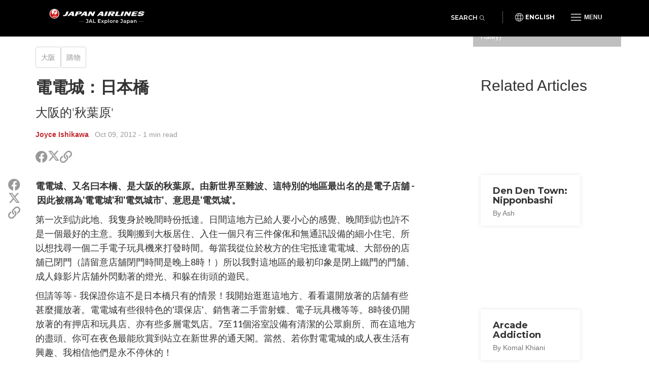

--- FILE ---
content_type: text/html; charset=utf-8
request_url: https://zhtw.jal.japantravel.com/osaka/%E9%9B%BB%E9%9B%BB%E5%9F%8E-%E6%97%A5%E6%9C%AC%E6%A9%8B/2888
body_size: 9360
content:
<!doctype html>
<html class="no-js" xmlns:og="http://ogp.me/ns#" lang="en">

<head>
    <meta charset="utf-8">
    <title>電電城：日本橋 - Japan Airlines</title>

        <meta name="viewport" content="width=device-width, initial-scale=1.0, maximum-scale=5.0">

                <link rel="stylesheet" href="//netdna.bootstrapcdn.com/bootstrap/3.1.1/css/bootstrap.min.css">
        <link rel="stylesheet" href="https://zhtw.jal.japantravel.com/css/mg-modal.css?1768555553">
        <link rel="stylesheet" href="https://zhtw.jal.japantravel.com/css/mg.css?1768555553">
        <link rel="stylesheet" href="https://zhtw.jal.japantravel.com/css/portal.css?1768555553">
        <link rel="stylesheet" href="https://zhtw.jal.japantravel.com/css/build/jal.css?1768556036">
        <link rel="stylesheet" href="https://zhtw.jal.japantravel.com/css/build/header.css?1768556036">
        <link rel="stylesheet" href="https://zhtw.jal.japantravel.com/css/build/footer.css?1768556036">
        <link rel="stylesheet" href="https://zhtw.jal.japantravel.com/font-awesome/css/all.css">
        <link rel="preconnect" href="https://fonts.googleapis.com">
        <link rel="preconnect" href="https://fonts.gstatic.com" crossorigin>
        <link href="https://fonts.googleapis.com/css2?family=Lato:wght@400;500;600;700&family=Noto+Sans:wght@400;500;600;700&family=Montserrat:wght@300;400;500;600;700&display=swap" rel="stylesheet">
        <link rel="stylesheet" href="https://zhtw.jal.japantravel.com/css/build/article.css?1768811460">
    <!-- Google Tag Manager -->
    <script>(function(w,d,s,l,i){w[l]=w[l]||[];w[l].push({'gtm.start':
                new Date().getTime(),event:'gtm.js'});var f=d.getElementsByTagName(s)[0],
            j=d.createElement(s),dl=l!='dataLayer'?'&l='+l:'';j.async=true;j.src=
            'https://www.googletagmanager.com/gtm.js?id='+i+dl;f.parentNode.insertBefore(j,f);
        })(window,document,'script','dataLayer','GTM-KT3699K');</script>
    <!-- End Google Tag Manager -->

</head>

<body class="layout-jal page-article page-article-bigcover" data-domain="japantravel.com" data-lang="en">
    <!-- Google Tag Manager (noscript) -->
    <noscript><iframe src="https://www.googletagmanager.com/ns.html?id=GTM-KT3699K"
                      height="0" width="0" style="display:none;visibility:hidden"></iframe></noscript>
    <!-- End Google Tag Manager (noscript) -->

    <header class="jal-header">
    <!-- Mobile nav -->
    <div class="visible-xs">

        <nav class="navbar navbar--jal navbar-fixed-top jal-mbnav">
            <div class="container-fluid">

                <!-- Brand and toggle get grouped for better mobile display -->
                <div class="navbar-header">
                    <button type="button" class="navbar-toggle navbar-toggle--jal collapsed" data-toggle="collapse" data-target="#bs-example-navbar-collapse-1" aria-expanded="false">
                        <span class="sr-only">Toggle navigation</span>
                        <img src="https://zhtw.jal.japantravel.com/img/icon_gmenu.svg" alt="Open navigation" class="icon-open">
                        <img src="https://zhtw.jal.japantravel.com/img/icon_gmenu_close.svg" alt="Close navigation" class="icon-cross">
                    </button>
                    <button type="button" class="navbar-toggle navbar-toggle--jal collapsed" data-toggle="collapse" data-target="#bs-navbar-collapse--search-xs">
                        <i class="fal fa-search"></i>
                    </button>
                    <a href="/" class="logo-wrap navbar-brand" data-header-logo="">
                        <img src="https://zhtw.jal.japantravel.com/img/logo-jal.svg" class="header-logo-jal" alt="JAPAN AIRLINES">
                    </a>
                </div>

                <!-- Collect the nav links, forms, and other content for toggling -->
                <div class="collapse navbar-collapse navbar-collapse--jal" id="bs-example-navbar-collapse-1">

                    <nav class="jal-mbnav__inner">
                        <ul class="jal-mbnav__lang">
                            <li><button data-toggle="modal" data-target="#jalLanguageModal">English</button></li>
                        </ul>

                        <div class="jal-mbnav__expand-wrap">
                            <a class="jal-mbnav__expand collapsed" role="button" data-toggle="collapse" href="#jalNavCollapse1" aria-expanded="true" aria-controls="jalFooterCollapse">Interests<span aria-hidden="true"></span></a>

                            <div id="jalNavCollapse1" class="collapse" aria-expanded="true" style="">
                                <ul class="jal-mbnav__list">
                                    <li><a href="https://zhtw.jal.japantravel.com/activity">Activities</a></li>
    <li><a href="https://zhtw.jal.japantravel.com/culture">Culture</a></li>
    <li><a href="https://zhtw.jal.japantravel.com/food">Food</a></li>
    <li><a href="https://zhtw.jal.japantravel.com/nightlife">Nightlife</a></li>
    <li><a href="https://zhtw.jal.japantravel.com/beauty-spa">Beauty &amp; Spa</a></li>
    <li><a href="https://zhtw.jal.japantravel.com/shopping">Shopping</a></li>
    <li><a href="https://zhtw.jal.japantravel.com/transportation">Transportation</a></li>
<li><a href="https://zhtw.jal.japantravel.com/search">Featured</a></li>
                                </ul>
                            </div>
                        </div>

                        <div class="jal-mbnav__expand-wrap">
                            <a class="jal-mbnav__expand collapsed" role="button" data-toggle="collapse" href="#jalNavCollapse2" aria-expanded="true" aria-controls="jalFooterCollapse">Destinations<span aria-hidden="true"></span></a>
                            <div id="jalNavCollapse2" class="collapse" aria-expanded="true" style="">
                                <ul class="jal-mbnav__list">
                                    <li><a href="https://zhtw.jal.japantravel.com/tokyo">Tokyo</a></li>
    <li><a href="https://zhtw.jal.japantravel.com/kyoto">Kyoto</a></li>
    <li><a href="https://zhtw.jal.japantravel.com/osaka">Osaka</a></li>
    <li><a href="https://zhtw.jal.japantravel.com/nara">Nara</a></li>
    <li><a href="https://zhtw.jal.japantravel.com/hokkaido/sapporo">Sapporo</a></li>
    <li><a href="https://zhtw.jal.japantravel.com/hiroshima">Hiroshima</a></li>
<li><a href="https://zhtw.jal.japantravel.com/destinations">All destinations</a></li>
                                </ul>
                            </div>
                        </div>

                        <div class="jal-mbnav__expand-wrap">
                            <a class="jal-mbnav__expand collapsed" role="button" data-toggle="collapse" href="#jalNavCollapse3" aria-expanded="true" aria-controls="jalFooterCollapse">Events<span aria-hidden="true"></span></a>

                            <div id="jalNavCollapse3" class="collapse" aria-expanded="true" style="">
                                <ul class="jal-mbnav__list">
                                    <li><a href="https://zhtw.jal.japantravel.com/events?prefecture_slug=&amp;from=2025-12-01&amp;to=2026-01-31">This week</a></li>
<li><a href="https://zhtw.jal.japantravel.com/events?prefecture_slug=&amp;from=2025-12-01&amp;to=2026-01-31">Next week</a></li>
<li><a href="https://zhtw.jal.japantravel.com/events?prefecture_slug=&amp;from=2026-01-01&amp;to=2026-01-31">This month</a></li>
<li><a href="https://zhtw.jal.japantravel.com/events?prefecture_slug=&amp;from=2026-02-01&amp;to=2026-02-28">Next month</a></li>
<li><a href="https://zhtw.jal.japantravel.com/events">All events</a></li>
                                </ul>
                            </div>
                        </div>
                        <div class="jal-mbnav__expand-wrap">
                            <a class="jal-mbnav__expand collapsed" role="button" data-toggle="collapse" href="#jalNavCollapse5" aria-expanded="true" aria-controls="jalFooterCollapse">Before you go<span aria-hidden="true"></span></a>

                            <div id="jalNavCollapse5" class="collapse" aria-expanded="true" style="">
                                <ul class="jal-mbnav__list">
                                    <li><a href="https://zhtw.jal.japantravel.com/search?type=guide">Guides</a></li>
<li><a href="https://zhtw.jal.japantravel.com/tokyo/guide-to-visiting-japan/44798#visa">Visas</a></li>
<li><a href="https://zhtw.jal.japantravel.com/tokyo/guide-to-visiting-japan/44798#transport">Transportation</a></li>
<li><a href="https://zhtw.jal.japantravel.com/tokyo/guide-to-visiting-japan/44798#climate">Weather</a></li>
<li><a href="https://zhtw.jal.japantravel.com/tokyo/guide-to-visiting-japan/44798#currency">Money</a></li>

<li><a href="https://zhtw.jal.japantravel.com/search?type=news">News</a></li>                                </ul>
                            </div>
                        </div>
                        <a class="jal-mbnav__button" href="https://zhtw.jal.japantravel.com/map/jal"><span><img src="https://zhtw.jal.japantravel.com/img/icon_map_marker.svg" sr-hidden="true"></span>Japan Map</a>
                    </nav>

                </div><!-- /.navbar-collapse -->
                <div class="collapse dropdown-menu--search" id="bs-navbar-collapse--search-xs">
                    <div class="dropdown-menu--search-container">
                        <div class="dropdown-menu--search-header">
                            <div>Explore Japan</div>
                            <div class="dropdown-menu--search-header--close">
                                <button><i class="fal fa-times"></i></button>
                            </div>
                        </div>
                        <div class="dropdown-menu--search-item">
                            <form method="get" action="https://zhtw.jal.japantravel.com/search">
                                <div class="input-group">
                                            <span class="input-group-prepend">
                                                <button class="btn bg-white rounded-pill ms-n3" type="button">
                                                    <i class="fal fa-search"></i>
                                                </button>
                                            </span>
                                    <input class="search__input form-control has-border-right-radius" placeholder="Type what you are looking for" name="q">
                                    <span class="input-group-append">
                                                <button class="btn bg-white rounded-pill ms-n3 search-remove" type="button">
                                                    <i class="fal fa-times"></i>
                                                </button>
                                            </span>
                                </div>
                            </form>
                        </div>
                        <div class="dropdown-menu--search-item random-search">
                            <div>
                                <i class="fa fa-question"></i><a href="https://zhtw.jal.japantravel.com/nara" class="destination-name">Random destination</a>
                            </div>
                        </div>
                        <div class="dropdown-menu--search-item divider"></div>
                        <div class="dropdown-menu--search-item">
                            <div class="featured-destination">
                                <div>Featured destinations</div>
                            </div>
                            <ul>
                                                                    <li>
                                        <i class="fa fa-map-marker-alt destination-icon"></i><a class="destination-name" href="https://zhtw.jal.japantravel.com/kyoto">Kyoto</a>
                                    </li>
                                                                    <li>
                                        <i class="fa fa-map-marker-alt destination-icon"></i><a class="destination-name" href="https://zhtw.jal.japantravel.com/osaka">Osaka</a>
                                    </li>
                                                                    <li>
                                        <i class="fa fa-map-marker-alt destination-icon"></i><a class="destination-name" href="https://zhtw.jal.japantravel.com/nara">Nara</a>
                                    </li>
                                                                    <li>
                                        <i class="fa fa-map-marker-alt destination-icon"></i><a class="destination-name" href="https://zhtw.jal.japantravel.com/hiroshima">Hiroshima</a>
                                    </li>
                                                                    <li>
                                        <i class="fa fa-map-marker-alt destination-icon"></i><a class="destination-name" href="https://zhtw.jal.japantravel.com/wakayama/koyasan">Koyasan</a>
                                    </li>
                                                            </ul>
                        </div>
                        <div class="dropdown-menu--search-item">
                            <div class="all-destination"><a href="https://zhtw.jal.japantravel.com/destinations">All destinations</a></div>
                        </div>
                    </div>
                </div>
            </div><!-- /.container-fluid -->
        </nav>

    </div>

    <!-- Desktop nav - 48 height -->
    <div class="hidden-xs">
        <div class="navbar navbar--jal navbar-fixed-top jal-dsktopnav">
            <div class="container container--jal">

                <div class="jal-dsktopnav__brand navbar-header">
                    <a href="/" class="logo-wrap" data-header-logo="">
                        <img src="https://zhtw.jal.japantravel.com/img/logo-jal.svg?v=1" class="header-logo-jal" alt="JAPAN AIRLINES">
                    </a>
                </div>

                <nav>
                    <ul class="navbar-nav navbar-right">
                        <li class="navbar__search">
                            <button class="jal-search__button navbar-toggle navbar-toggle--search collapsed" data-toggle="collapse" data-target="#bs-navbar-collapse--search">Search<span><i class="fal fa-search"></i></span></button>
                            <div class="collapse dropdown-menu--search" id="bs-navbar-collapse--search">
                                <div class="dropdown-menu--search-container">
                                    <div class="dropdown-menu--search-item">
                                        <form method="get" action="https://zhtw.jal.japantravel.com/search">
                                        <div class="input-group">
                                            <span class="input-group-prepend">
                                                <button class="btn bg-white rounded-pill ms-n3" type="button">
                                                    <i class="fal fa-search"></i>
                                                </button>
                                            </span>
                                            <input class="search__input form-control has-border-right-radius" placeholder="Type what you are looking for" name="q">
                                            <span class="input-group-append">
                                                <button class="btn bg-white rounded-pill ms-n3 search-remove" type="button">
                                                    <i class="fal fa-times"></i>
                                                </button>
                                            </span>
                                        </div>
                                        </form>
                                    </div>
                                    <div class="dropdown-menu--search-item random-search">
                                        <div>
                                            <i class="fa fa-question"></i><a href="https://zhtw.jal.japantravel.com/nara" class="destination-name">Random destination</a>
                                        </div>
                                    </div>
                                    <div class="dropdown-menu--search-item divider"></div>
                                    <div class="dropdown-menu--search-item">
                                        <div class="featured-destination">
                                            <div>Featured destinations</div>
                                            <div class="all-destination"><a href="https://zhtw.jal.japantravel.com/destinations">All destinations</a></div>
                                        </div>
                                        <ul>
                                                                                        <li>
                                                <i class="fa fa-map-marker-alt destination-icon"></i><a class="destination-name" href="https://zhtw.jal.japantravel.com/kyoto">Kyoto</a>
                                            </li>
                                                                                        <li>
                                                <i class="fa fa-map-marker-alt destination-icon"></i><a class="destination-name" href="https://zhtw.jal.japantravel.com/osaka">Osaka</a>
                                            </li>
                                                                                        <li>
                                                <i class="fa fa-map-marker-alt destination-icon"></i><a class="destination-name" href="https://zhtw.jal.japantravel.com/nara">Nara</a>
                                            </li>
                                                                                        <li>
                                                <i class="fa fa-map-marker-alt destination-icon"></i><a class="destination-name" href="https://zhtw.jal.japantravel.com/hiroshima">Hiroshima</a>
                                            </li>
                                                                                        <li>
                                                <i class="fa fa-map-marker-alt destination-icon"></i><a class="destination-name" href="https://zhtw.jal.japantravel.com/wakayama/koyasan">Koyasan</a>
                                            </li>
                                                                                    </ul>
                                    </div>
                                </div>
                            </div>
                        </li>
                        <li class="navbar__separator"></li>
                        <li><button class="jal-dsktopnav__lang" data-toggle="modal" data-target="#jalLanguageModal">English</button></li>
                        <li class="dropdown--mega">
                            <button type="button" class="navbar-toggle navbar-toggle--jal navbar-toggle--mega collapsed" data-toggle="collapse" data-target="#bs-example-navbar-collapse-2" aria-expanded="false">
                                <span class="sr-only">Toggle navigation</span>
                                <img src="https://zhtw.jal.japantravel.com/img/icon_gmenu.svg" alt="Open navigation" class="icon-open">
                                <img src="https://zhtw.jal.japantravel.com/img/icon_gmenu_close.svg" alt="Close navigation" class="icon-cross">
                                <span>Menu</span>
                            </button>
                            <div class="collapse dropdown-menu--mega" id="bs-example-navbar-collapse-2" role="menu">
                                <div class="jal-mega__inner">
                                    <div class="jal-mega__column">
                                        <span class="jal-mega__title">Interests</span>
                                        <ul class="jal-mega__list jal-mega__list--feature">
                                            <li><a href="https://zhtw.jal.japantravel.com/activity">Activities</a></li>
    <li><a href="https://zhtw.jal.japantravel.com/culture">Culture</a></li>
    <li><a href="https://zhtw.jal.japantravel.com/food">Food</a></li>
    <li><a href="https://zhtw.jal.japantravel.com/nightlife">Nightlife</a></li>
    <li><a href="https://zhtw.jal.japantravel.com/beauty-spa">Beauty &amp; Spa</a></li>
    <li><a href="https://zhtw.jal.japantravel.com/shopping">Shopping</a></li>
    <li><a href="https://zhtw.jal.japantravel.com/transportation">Transportation</a></li>
<li><a href="https://zhtw.jal.japantravel.com/search">Featured</a></li>
                                        </ul>
                                    </div>
                                    <div class="jal-mega__column">
                                        <span class="jal-mega__title">Destinations</span>
                                        <ul class="jal-mega__list jal-mega__list--feature">
                                            <li><a href="https://zhtw.jal.japantravel.com/tokyo">Tokyo</a></li>
    <li><a href="https://zhtw.jal.japantravel.com/kyoto">Kyoto</a></li>
    <li><a href="https://zhtw.jal.japantravel.com/osaka">Osaka</a></li>
    <li><a href="https://zhtw.jal.japantravel.com/nara">Nara</a></li>
    <li><a href="https://zhtw.jal.japantravel.com/hokkaido/sapporo">Sapporo</a></li>
    <li><a href="https://zhtw.jal.japantravel.com/hiroshima">Hiroshima</a></li>
<li><a href="https://zhtw.jal.japantravel.com/destinations">All destinations</a></li>
                                        </ul>
                                    </div>
                                    <div class="jal-mega__column">
                                        <span class="jal-mega__title">Events</span>
                                        <ul class="jal-mega__list jal-mega__list--feature">
                                            <li><a href="https://zhtw.jal.japantravel.com/events?prefecture_slug=&amp;from=2025-12-01&amp;to=2026-01-31">This week</a></li>
<li><a href="https://zhtw.jal.japantravel.com/events?prefecture_slug=&amp;from=2025-12-01&amp;to=2026-01-31">Next week</a></li>
<li><a href="https://zhtw.jal.japantravel.com/events?prefecture_slug=&amp;from=2026-01-01&amp;to=2026-01-31">This month</a></li>
<li><a href="https://zhtw.jal.japantravel.com/events?prefecture_slug=&amp;from=2026-02-01&amp;to=2026-02-28">Next month</a></li>
<li><a href="https://zhtw.jal.japantravel.com/events">All events</a></li>
                                        </ul>
                                    </div>
                                    <div class="jal-mega__column">
                                        <span class="jal-mega__title">Before you go</span>
                                        <ul class="jal-mega__list">
                                            <li><a href="https://zhtw.jal.japantravel.com/search?type=guide">Guides</a></li>
<li><a href="https://zhtw.jal.japantravel.com/tokyo/guide-to-visiting-japan/44798#visa">Visas</a></li>
<li><a href="https://zhtw.jal.japantravel.com/tokyo/guide-to-visiting-japan/44798#transport">Transportation</a></li>
<li><a href="https://zhtw.jal.japantravel.com/tokyo/guide-to-visiting-japan/44798#climate">Weather</a></li>
<li><a href="https://zhtw.jal.japantravel.com/tokyo/guide-to-visiting-japan/44798#currency">Money</a></li>

<li><a href="https://zhtw.jal.japantravel.com/search?type=news">News</a></li>                                        </ul>
                                    </div>
                                </div>
                                <a class="jal-mega__button" href="https://zhtw.jal.japantravel.com/map/jal"><span><img src="https://zhtw.jal.japantravel.com/img/icon_map_marker.svg" sr-hidden="true"></span>Japan Map</a>
                            </div>
                        </li>

                    </ul>
                </nav>
            </div>
        </div>
    </div>
</header>

<!-- search - should be sticky on some pages only e.g. hp -->

<div class="modal modal--jal" id="jalLanguageModal" tabindex="-1" role="dialog" aria-labelledby="myModalLabel">
    <div class="modal-dialog" role="document">
        <div class="modal-content">
            <h4 class="jal-modal__title">Select your language</h4>
            <div class="btn-group jal-modal__lang-wrap dropdown">
                <button type="button" class="jal-modal__lang dropdown-toggle" data-toggle="dropdown" aria-haspopup="true" aria-expanded="false">
                    English
                </button>
                <ul class="dropdown-menu jal-modal__dropdown">
                                                                        <li class="active"><a class="language-select" data-target="https://jal.japantravel.com/">English</a></li>
                                                                                                <li><a class="language-select" data-target="https://es.jal.japantravel.com/">Español</a></li>
                                                                                                <li><a class="language-select" data-target="https://ko.jal.japantravel.com/">한국어</a></li>
                                                                                                <li><a class="language-select" data-target="https://th.jal.japantravel.com/">ไทย</a></li>
                                                                                                <li><a class="language-select" data-target="https://zhcn.jal.japantravel.com/">简体中文</a></li>
                                                                                                <li><a class="language-select" data-target="https://zhtw.jal.japantravel.com/">繁體中文</a></li>
                                                                                                <li><a class="language-select" data-target="https://id.jal.japantravel.com/">Bahasa Indonesia</a></li>
                                                                                                <li><a class="language-select" data-target="https://fr.jal.japantravel.com/">Français</a></li>
                                                            </ul>
            </div>
            <div class="jal-modal__submit">
                <button class="jal-modal__button">Continue</button>
            </div>
            <button type="button" class="jal-modal__close" data-dismiss="modal" aria-label="Close"><span aria-hidden="true" class="sr-only">Close</span></button>
        </div>
    </div>
</div>

    <div id="layout_main">
            <div class="article-hero-gallery ahg">
  <figure>
    <img class="img-fluid" src="https://a2.cdn.japantravel.com/photo/606-2460/1440X960!/osaka-den-den-town-2460.jpg" loading="lazy" alt=""/>
  </figure>
  <div class="container">
    <div class="row">
      <div class="offset hidden-xs col-sm-9"></div>
      <div class="gallery col-xs-12 col-sm-3">
         <span class="credits">夜間的日本橋 (照片由: Ashley Haley)</span>                   <span class="gallery-cta"><i class="fa fa-images"></i><i class="fa fa-plus"></i></span>
              </div>
    </div>
  </div>
</div>


    <section class="article-main">
        <div class="container">
            <div class="row">
                <div class="col-xs-12 col-sm-8">
                    <div class="article-header">
                        <ul class="separated-list context-heading-list breadcrumbs">
        <li class="separated-list-item">
        <span class="context-heading">
            <a href="https://zhtw.jal.japantravel.com/%E5%A4%A7%E9%98%AA">大阪</a>
        </span>
    </li>
        <li class="separated-list-item">
        <span class="context-heading">
            <a href="https://zhtw.jal.japantravel.com/shopping/osaka">購物</a>
        </span>
    </li>
    </ul>
                        <h1>電電城：日本橋</h1>
                        <h2 class="subtitle">大阪的&#039;秋葉原&#039;</h2>
                        <div class="credits">
                            <a class="author self-target" href="https://zh-hant.japantravel.com/profile/joyce-ishikawa/802" target="_blank" rel="nofollow">Joyce Ishikawa</a>
    &nbsp; <time id="publishedDate" title="" datetime="2012-10-09T19:48:28+09:00" data-original-title="">Oct 09, 2012</time>
    <span class="article__read-time"> - 1 min read</span>
                        </div>

                        <ul class="list-unstyled  share">
  <li class="share__item share__item--facebook"><a class="share__link" href="http://www.facebook.com/sharer.php?u=https://zhtw.jal.japantravel.com/osaka/%E9%9B%BB%E9%9B%BB%E5%9F%8E-%E6%97%A5%E6%9C%AC%E6%A9%8B/2888" target="_blank"><i class="fab fa-facebook share__icon" aria-hidden="true"></i><span class="sr-only">Share on Facebook</span></a></li>
  <li class="share__item share__item--twitter"><a class="share__link" href="https://twitter.com/intent/tweet?text=電電城：日本橋&url=https://zhtw.jal.japantravel.com/osaka/%E9%9B%BB%E9%9B%BB%E5%9F%8E-%E6%97%A5%E6%9C%AC%E6%A9%8B/2888" target="_blank">
    <svg class="x-twitter article_social__share-icon" xmlns="http://www.w3.org/2000/svg" viewBox="0 0 512 512" aria-hidden="true">
      <path d="M389.2 48h70.6L305.6 224.2 487 464H345L233.7 318.6 106.5 464H35.8L200.7 275.5 26.8 48H172.4L272.9 180.9 389.2 48zM364.4 421.8h39.1L151.1 88h-42L364.4 421.8z"/>
    </svg>
    <span class="sr-only">Share on X (Twitter)</span>
  </a></li>
  <li class="share__item share__item--copy">
    <a class="share__link" href="javascript:void(0)" data-target="https://zhtw.jal.japantravel.com/osaka/%E9%9B%BB%E9%9B%BB%E5%9F%8E-%E6%97%A5%E6%9C%AC%E6%A9%8B/2888"><i class="far fa-link share__icon" aria-hidden="true"></i><span class="sr-only">Copy link</span></a>
    <div class="share__copied-notice">Copied</div>
    <div class="share__copy-notice">Copy link</div>
  </li>
</ul>
                    </div>

                    
                    <div class="article-main-content">
                        <div class="article-sns-wrapper">
                            <ul class="list-unstyled  share">
  <li class="share__item share__item--facebook"><a class="share__link" href="http://www.facebook.com/sharer.php?u=https://zhtw.jal.japantravel.com/osaka/%E9%9B%BB%E9%9B%BB%E5%9F%8E-%E6%97%A5%E6%9C%AC%E6%A9%8B/2888" target="_blank"><i class="fab fa-facebook share__icon" aria-hidden="true"></i><span class="sr-only">Share on Facebook</span></a></li>
  <li class="share__item share__item--twitter"><a class="share__link" href="https://twitter.com/intent/tweet?text=電電城：日本橋&url=https://zhtw.jal.japantravel.com/osaka/%E9%9B%BB%E9%9B%BB%E5%9F%8E-%E6%97%A5%E6%9C%AC%E6%A9%8B/2888" target="_blank">
    <svg class="x-twitter article_social__share-icon" xmlns="http://www.w3.org/2000/svg" viewBox="0 0 512 512" aria-hidden="true">
      <path d="M389.2 48h70.6L305.6 224.2 487 464H345L233.7 318.6 106.5 464H35.8L200.7 275.5 26.8 48H172.4L272.9 180.9 389.2 48zM364.4 421.8h39.1L151.1 88h-42L364.4 421.8z"/>
    </svg>
    <span class="sr-only">Share on X (Twitter)</span>
  </a></li>
  <li class="share__item share__item--copy">
    <a class="share__link" href="javascript:void(0)" data-target="https://zhtw.jal.japantravel.com/osaka/%E9%9B%BB%E9%9B%BB%E5%9F%8E-%E6%97%A5%E6%9C%AC%E6%A9%8B/2888"><i class="far fa-link share__icon" aria-hidden="true"></i><span class="sr-only">Copy link</span></a>
    <div class="share__copied-notice">Copied</div>
    <div class="share__copy-notice">Copy link</div>
  </li>
</ul>
                        </div>

                            <div class="article__content">
        <p>
	電電城、又名曰本橋、是大阪的秋葉原。由新世界至難波、這特別的地區最出名的是電子店舖 - &nbsp;因此被稱為&#39;電電城&#39;和&#39;電気城市&#39;、意思是&#39;電気城&#39;。</p>
<p>
	第一次到訪此地、我隻身於晚間時份抵達。日間這地方已給人要小心的感覺、晚間到訪也許不是一個最好的主意。我剛搬到大板居住、入住一個只有三件傢俬和無通訊設備的細小住宅、所以想找尋一個二手電子玩具機來打發時間。每當我從位於枚方的住宅抵達電電城、大部份的店舖已閉門（請留意店舖閉門時間是晚上8時！）所以我對這地區的最初印象是閉上鐵門的門舖、成人錄影片店舖外閃動著的燈光、和躲在街頭的遊民。</p>
<p>
	但請等等 - &nbsp;我保證你這不是日本橋只有的情景！我開始逛逛這地方、看看還開放著的店舖有些甚麼擺放著。電電城有些很特色的&#39;環保店&#39;、銷售著二手雷射蝶、電子玩具機等等。8時後仍開放著的有押店和玩具店、亦有些多層電気店。7至11個浴室設備有清潔的公眾廁所、而在這地方的盡頭、你可在夜色最能欣賞到站立在新世界的通天閣。當然、若你對電電城的成人夜生活有興趣、我相信他們是永不停休的！</p>
<p>
	日間、電電城較大板一般的觀光景色不整齊、但在這裡購物是價廉物美的。最佳到訪的時間是黃昏左右、正當射燈不停閃動著、這裡最特色的熱鬧的景況和氣氛。比東京的秋葉原、我個人較喜歡日本橋 - &nbsp;店舖較容易尋覓到、地方較不如人山人海、而且這地區的道路設計比秋葉原較舒適、可讓遊人輕鬆的逛逛、觀看、購物。</p>
<p>
	從恵美須町站步行到難波（在千日前道轉左、向著近鉄難波站）、你可觀賞到日本橋種種不同的特色、到附近嘗嘗一小食品、乘坐火車返家。用曰圓5000円、你可擁有Famicom 及其他的電子玩具機 - &nbsp;這一遊是絶對值得的。</p>
    </div>


                        
                        
                        
                        <div class="article-user"">
    <div class="article-user__image">
        <figure>
            <a class="self-target" href="https://zh-hant.japantravel.com/profile/joyce-ishikawa/802" target="_blank" rel="nofollow">
                                    <img src="https://a0.cdn.japantravel.com/photo/u/802/240x240/profile.jpg" alt="Joyce Ishikawa" class="img-responsive" draggable="false"/>
                            </a>
        </figure>
    </div>
    <div class="article-user__content">
        <h2 class="article-user__title">
            <a class="self-target" href="https://zh-hant.japantravel.com/profile/joyce-ishikawa/802" target="_blank" rel="nofollow">
                <span class="article-user__name">Joyce Ishikawa</span>
                <span class="article-user__username">@joyce.ishikawa</span>
            </a>
        </h2>
        <p class="article-user__blurb">Born and brought up in HK; educated in UK.Based in Tokyo since 2000.生於香港、長於香港、學於英倫。自2000年、居於東京； 自 2011年、活於世界。香港で生まれて、イギリスで勉強して、2000年から日本に居る。Always open for new horizons!Yoroshikuonegaitashimasu.</p>
    </div>
</div>
                    </div>
                </div>

                <div class="hidden-xs col-sm-1"><!-- spacer for wider column gap than the Bootstrap grid --></div>

                <div class="col-xs-12 col-sm-3 article-sidebar">
                    <div class="article-related">
                        <h2>Related Articles</h2>
                                                                                <div class="card-inset-2025-05 card-inset-2025-05-left">
    <figure><img src="https://a2.cdn.japantravel.com/photo/606-2460/360x240!/osaka-den-den-town-2460.jpg" loading="lazy" alt=""/></figure>
    <a href="https://zhtw.jal.japantravel.com/osaka/den-den-town-nipponbashi/606" class="inset">
        <h3>Den Den Town: Nipponbashi</h3><span class="sub">By Ash</span>
    </a>
</div>
                                                                                <div class="card-inset-2025-05 card-inset-2025-05-left">
    <figure><img src="https://a1.cdn.japantravel.com/photo/13387-78177/360x240!/osaka-arcade-addiction-games-in-japan-78177.jpg" loading="lazy" alt=""/></figure>
    <a href="https://zhtw.jal.japantravel.com/osaka/arcade-addiction/13387" class="inset">
        <h3>Arcade Addiction</h3><span class="sub">By Komal Khiani</span>
    </a>
</div>
                                                                                <div class="card-inset-2025-05 card-inset-2025-05-left">
    <figure><img src="https://a0.cdn.japantravel.com/photo/13448-78076/360x240!/osaka-maidreamin-maid-cafe-78076.jpg" loading="lazy" alt=""/></figure>
    <a href="https://zhtw.jal.japantravel.com/osaka/maidreamin-maid-cafe/13448" class="inset">
        <h3>Maidreamin Maid Cafe</h3><span class="sub">By Alexandra Dorovici</span>
    </a>
</div>
                                                                                <div class="card-inset-2025-05 card-inset-2025-05-left">
    <figure><img src="https://a2.cdn.japantravel.com/photo/13424-78044/360x240!/osaka-superpotato-retro-game-store-osaka-78044.jpg" loading="lazy" alt=""/></figure>
    <a href="https://zhtw.jal.japantravel.com/osaka/super-potato-retro-game-store-osaka/13424" class="inset">
        <h3>Super Potato Retro Game Store Osaka</h3><span class="sub">By Alexandra Dorovici</span>
    </a>
</div>
                                            </div>

                    <div class="article-jep ajep">
    <a class="ajep-banner" href="https://www.jal.co.jp/flights/en-us/japan-domestic-routes?r=inbound&r=explorejapan" rel="noopener nofollow" target="_blank">
        <p class="fare">Special fare</p>
        <p class="jal">JAL</p>
        <h3>Japan Explorer Pass</h3>
        <p class="blurb">Special airfares for overseas visitors to reach <b>over 30 cities</b> across Japan</p>
        <p class="cta">Learn More</p>
    </a>
    <p class="note">* Only individuals residing outside Japan are eligible to purchase. See full <a>T&Cs</a>.</p>
</div>
                </div>
            </div>
        </div>
    </section>
    </div>

    <footer class="jal-footer">
    <div class="container container--jal">
        <!-- Nav & SNS -->
        <div class="row jal-md-flex">
            <div class="jal-footer__nav">
                <div class="jal-footer__expand-wrap">
                    <a class="jal-footer__expand collapsed" role="button" data-toggle="collapse" href="#jalFooterCollapse" aria-expanded="false" aria-controls="jalFooterCollapse">Explore<span aria-hidden="true"></span></a>
                    <div id="jalFooterCollapse" class="collapse">
                        <ul class="jal-category-list">
                                                            <li>
                                    <a href="https://zhtw.jal.japantravel.com/culture">Culture</a>
                                </li>
                                                            <li>
                                    <a href="https://zhtw.jal.japantravel.com/nightlife">Nightlife</a>
                                </li>
                                                            <li>
                                    <a href="https://zhtw.jal.japantravel.com/beauty-spa">Beauty &amp; Spa</a>
                                </li>
                                                            <li>
                                    <a href="https://zhtw.jal.japantravel.com/shopping">Shopping</a>
                                </li>
                                                    </ul>
                    </div>
                </div>
                <div class="jal-footer__expand-wrap">
                    <a class="jal-footer__expand collapsed" role="button" data-toggle="collapse" href="#jalFooterCollapse2" aria-expanded="false" aria-controls="jalFooterCollapse2">Travel<span aria-hidden="true"></span></a>
                    <div id="jalFooterCollapse2" class="collapse">
                        <ul class="jal-category-list">
                                                            <li>
                                    <a href="https://zhtw.jal.japantravel.com/accommodation">Accommodation</a>
                                </li>
                                                            <li>
                                    <a href="https://zhtw.jal.japantravel.com/activity">Activities</a>
                                </li>
                                                            <li>
                                    <a href="https://zhtw.jal.japantravel.com/food">Food</a>
                                </li>
                                                            <li>
                                    <a href="https://zhtw.jal.japantravel.com/transportation">Transportation</a>
                                </li>
                                                    </ul>
                    </div>
                </div>
                <div class="jal-footer__expand-wrap">
                    <a class="jal-footer__expand collapsed" role="button" data-toggle="collapse" href="#jalFooterCollapse3" aria-expanded="false" aria-controls="jalFooterCollapse3">About JAL<span aria-hidden="true"></span></a>
                    <div id="jalFooterCollapse3" class="collapse">
                        <ul class="jal-category-list external-links">
                            <li>
                                <a href="https://www.jal.com/en/outline/corporate/" target="_blank">Corporate information</a>
                            </li>
                            <li>
                                <a href="https://press.jal.co.jp/en/" target="_blank">Press releases</a>
                            </li>
                            <li>
                                <a href="https://www.jal.com/en/investor/" target="_blank">Investor relations</a>
                            </li>
                            <li>
                                <a href="https://www.jal.com/en/flight/safety/" target="_blank">Safety Operations</a>
                            </li>
                            <li>
                                <a href="https://www.jal.com/en/csr/" target="_blank">CSR Activities</a>
                            </li>
                            <li>
                                <a href="https://www.job-jal.com/" target="_blank">Career Opportunities</a>
                            </li>
                        </ul>
                    </div>
                </div>
                <div class="jal-footer__expand-wrap">
                    <a class="jal-footer__expand collapsed" role="button" data-toggle="collapse" href="#jalFooterCollapse4" aria-expanded="false" aria-controls="jalFooterCollapse4">Destinations<span aria-hidden="true"></span></a>
                    <div id="jalFooterCollapse4" class="collapse">
                        <ul class="jal-category-list">
                                                            <li>
                                    <a href="https://zhtw.jal.japantravel.com/kyoto">Kyoto</a>
                                </li>
                                                            <li>
                                    <a href="https://zhtw.jal.japantravel.com/okinawa">Okinawa</a>
                                </li>
                                                            <li>
                                    <a href="https://zhtw.jal.japantravel.com/osaka">Osaka</a>
                                </li>
                                                            <li>
                                    <a href="https://zhtw.jal.japantravel.com/tokyo">Tokyo</a>
                                </li>
                                                        <li>
                                <a href="https://zhtw.jal.japantravel.com/destinations">All destinations</a>
                            </li>
                        </ul>
                    </div>
                </div>
            </div>
            <div class="sns-box">
                <p class="sns-box__title">Follow us</p>
                <ul class="jal-category-list">
                    <li>
                        <a class="sns-icon sns-icon--instagram" href="https://www.instagram.com/japanairlines_jal/" target="_blank" rel="noopener">
                            <img src="https://zhtw.jal.japantravel.com/img/sns_instagram_wt.svg" alt="Instagram">
                            <span class="link-other-text">Open in new tab</span>
                        </a>
                    </li>
                    <li>
                        <a class="sns-icon sns-icon--facebook" href="https://www.facebook.com/JapanAirlinesWorldwide/" target="_blank" rel="noopener">
                            <img src="https://zhtw.jal.japantravel.com/img/sns_facebook_wt.svg" alt="Facebook">
                            <span class="link-other-text">Open in new tab</span>
                        </a>
                    </li>
                    <li>
                        <a class="sns-icon sns-icon--twitter" href="https://twitter.com/JALFlightInfo_e" target="_blank" rel="noopener">
                            <img src="https://zhtw.jal.japantravel.com/img/sns_x_wt.svg" alt="Twitter">
                            <span class="link-other-text">Open in new tab</span>
                        </a>
                    </li>
                    <li>
                        <a class="sns-icon sns-icon--youtube" href="https://www.youtube.com/c/japanairlinesworld" target="_blank" rel="noopener">
                            <img src="https://zhtw.jal.japantravel.com/img/sns_youtube_wt.svg" alt="YouTube">
                            <span class="link-other-text">Open in new tab</span>
                        </a>
                    </li>
                </ul>
            </div>
        </div>

        <!-- Awardbox & Global link -->
        <div class="row jal-md-flex jal-footer__award">
            <div class="jal-award-unit">
                <div class="jal-award-box">
                    <a href="https://www.jal.co.jp/jp/en/inter/service/airline_awards/2019/index.html" target="_blank" rel="noopener">
                        <div class="award-logo">
                            <img src="https://zhtw.jal.japantravel.com/img/wc_color_dark_bg.png" class="footer-logo" alt="Skytrax World’s No.1 Economy Class 2019">
                        </div>
                        <p class="award-text">APEX WORLD CLASS AIRLINE</p>
                    </a>
                </div>
                <div class="jal-award-box">
                    <a href="https://www.jal.co.jp/jp/en/tripadvisor_award/index.html" target="_blank" rel="noopener">
                    <div class="award-logo">
                        <img src="https://zhtw.jal.japantravel.com/img/5_star_metallic_bg.png" class="footer-logo" alt="Tripadvisor Best Airline in Japan 2019 "></div>
                        <p class="award-text">SKYTRAX 5-STAR AIRLINE</p></a>
                </div>
            </div>
            <a class="jal-footer__global" target="_blank" href="https://www.jal.com">Go to <span>JAL Global Websites</span></a>
        </div>

        <div class="jal-footer-partner">
            Official Airline Partner        </div>
    </div>

    <hr class="jal-footer-line">

    <!-- bottom -->
    <div class="container container--jal">
        <div class="jal-footer-inr">
            <small class="copyright">Copyright © Japan Airlines. All rights reserved</small>
            <span><img src="https://zhtw.jal.japantravel.com/img/logo-jal.svg" class="footer-logo-jal" alt="JAPAN AIRLINES"></span>
        </div>
    </div>
</footer>

                        <script type="text/javascript" src="https://a1.cdn.japantravel.com/js/jquery/jquery.js"></script>
                <script src="//netdna.bootstrapcdn.com/bootstrap/3.1.1/js/bootstrap.min.js"></script>
        <script src="https://zhtw.jal.japantravel.com/js/portal.js?1768555553"></script>
        <script>
        var langUrl = '/';
        $('#jalLanguageModal button.jal-modal__button').click(function(){
            window.location = langUrl;
        });
        $("#jalLanguageModal .dropdown-menu li a").click(function(){
            $("#jalLanguageModal button.jal-modal__lang").text($(this).text());
            $("#jalLanguageModal button.jal-modal__lang").val($(this).text());
            langUrl = $(this).data('target');
        });
    </script>
    <script src='https://ajax.googleapis.com/ajax/libs/jqueryui/1.8.5/jquery-ui.min.js'></script>
    <script>
        $('img[data-src]').each(function() {
            $(this).attr('src', $(this).data('src'));
        });
        function showPhoto(index) {
            $('#article-gallery a.gallery_item').eq(index).click();
        }
    </script>

              <div style="display: none" id="article-gallery">
                  <a href="https://a2.cdn.japantravel.com/photo/606-2460/1440X960!/osaka-den-den-town-2460.jpg"
                          data-caption="Photo: 夜間的日本橋 (照片由: Ashley Haley)"
                        class="gallery_item"
          >
            <img class="img-responsive" src="https://a2.cdn.japantravel.com/photo/606-2460/360x240!/osaka-den-den-town-2460.jpg"
                              alt="夜間的日本橋"
                            >
          </a>
                  <a href="https://a2.cdn.japantravel.com/photo/606-243251/1440X960!/osaka-den-den-town-243251.jpg"
                          data-caption="Photo: Photo:  Osaka Gundam&#039;s – &lt;a href=&quot;https://www.flickr.com/photos/jpellgen/3655462031/&quot; target=&quot;_blank&quot; rel=&quot;noreferrer noopener nofollow&quot;&gt;jpellgen (@1105_jp)&lt;/a&gt; / &lt;a href=&quot;https://creativecommons.org/licenses/by-nc-nd/2.0/&quot; target=&quot;_blank&quot; rel=&quot;noreferrer noopener nofollow&quot;&gt;CC BY-NC-ND 2.0&lt;/a&gt;"
                        class="gallery_item"
          >
            <img class="img-responsive" src="https://a2.cdn.japantravel.com/photo/606-243251/360x240!/osaka-den-den-town-243251.jpg"
                            >
          </a>
                  <a href="https://a2.cdn.japantravel.com/photo/606-2457/1440X960!/osaka-den-den-town-2457.jpg"
                          data-caption="Photo: 大阪Gundams店內 (照片由: Ashley Haley)"
                        class="gallery_item"
          >
            <img class="img-responsive" src="https://a2.cdn.japantravel.com/photo/606-2457/360x240!/osaka-den-den-town-2457.jpg"
                              alt="大阪Gundams店內"
                            >
          </a>
                  <a href="https://a2.cdn.japantravel.com/photo/606-2458/1440X960!/osaka-den-den-town-2458.jpg"
                          data-caption="Photo: 其中一個二手玩具店舖的地板 (照片由: Ashley Haley)"
                        class="gallery_item"
          >
            <img class="img-responsive" src="https://a2.cdn.japantravel.com/photo/606-2458/360x240!/osaka-den-den-town-2458.jpg"
                              alt="其中一個二手玩具店舖的地板"
                            >
          </a>
                  <a href="https://a2.cdn.japantravel.com/photo/606-2459/1440X960!/osaka-den-den-town-2459.jpg"
                          data-caption="Photo: 電電城的南端是新世界、可看到通天閣 (照片由: Ashley Haley)"
                        class="gallery_item"
          >
            <img class="img-responsive" src="https://a2.cdn.japantravel.com/photo/606-2459/360x240!/osaka-den-den-town-2459.jpg"
                              alt="電電城的南端是新世界、可看到通天閣"
                            >
          </a>
              </div>
        <link href="https://a1.cdn.japantravel.com/css/touchtouch.css" media="screen" rel="stylesheet" type="text/css">
    <script type="text/javascript" src="https://a1.cdn.japantravel.com/js/jquery/touchtouch.jquery.js"></script>
    <script>
      $('#article-gallery a.gallery_item').touchTouch();
      $('.gallery-cta').click(function() { $('#article-gallery a.gallery_item').first().trigger('click'); });
    </script>

</body>
</html>
